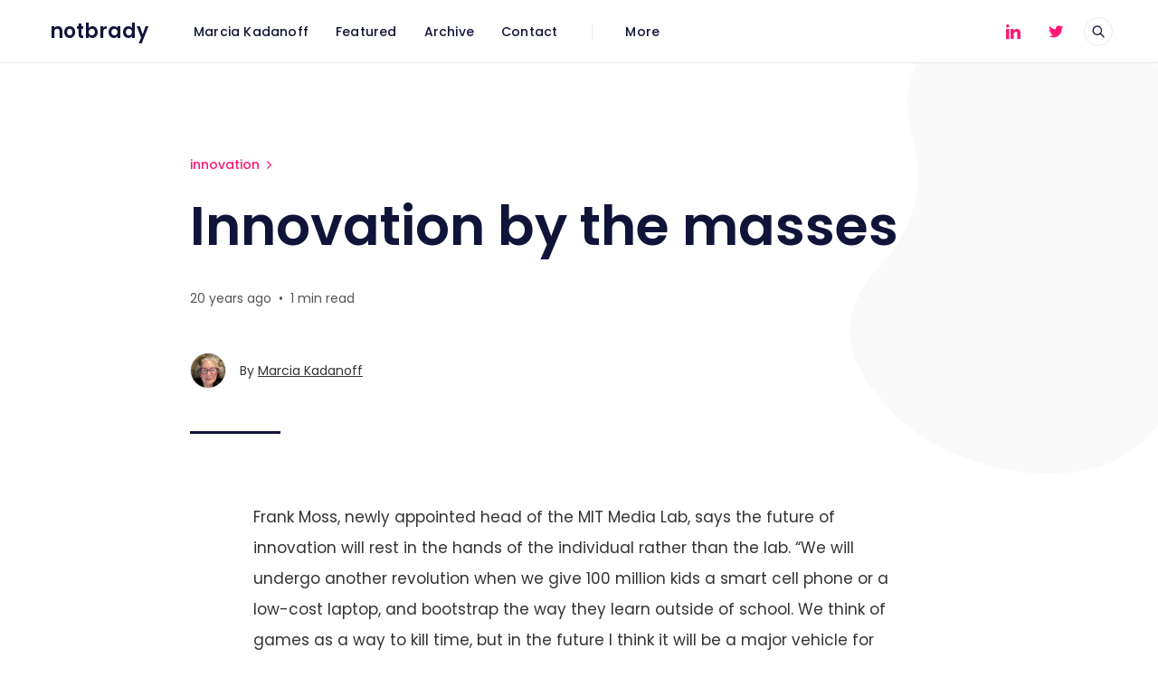

--- FILE ---
content_type: text/html; charset=utf-8
request_url: https://www.notbrady.com/post/innovation-by-the-masses/
body_size: 9614
content:
<!DOCTYPE html>
<html lang="en">

<head>
  <meta charset="utf-8" />
  <meta http-equiv="X-UA-Compatible" content="IE=edge" />

  <title>Innovation by the masses</title>
  <meta name="HandheldFriendly" content="True" />
  <meta name="viewport" content="width=device-width, initial-scale=1.0" />

  <link rel="preload" href="https://www.notbrady.com/assets/css/app.css?v=25d7fe9f38" as="style" />
  <link rel="preload" href="https://www.notbrady.com/assets/js/manifest.js?v=25d7fe9f38" as="script" />
  <link rel="preload" href="https://www.notbrady.com/assets/js/vendor.js?v=25d7fe9f38" as="script" />
  <link rel="preload" href="https://www.notbrady.com/assets/js/app.js?v=25d7fe9f38" as="script" />

    <link rel="preload" href="https://www.notbrady.com/assets/css/post.css?v=25d7fe9f38" as="style" />


  <link
    rel="stylesheet"
    type="text/css"
    href="https://www.notbrady.com/assets/css/app.css?v=25d7fe9f38"
    media="screen"
  />

    <link
    rel="stylesheet"
    type="text/css"
    href="https://www.notbrady.com/assets/css/post.css?v=25d7fe9f38"
    media="screen"
  />


  <link rel="canonical" href="https://www.notbrady.com/post/innovation-by-the-masses/">
    <meta name="referrer" content="no-referrer-when-downgrade">
    
    <meta property="og:site_name" content="notbrady">
    <meta property="og:type" content="article">
    <meta property="og:title" content="Innovation by the masses">
    <meta property="og:description" content="Frank Moss, newly appointed head of the MIT Media Lab, says the future of
innovation will rest in the hands of the individual rather than the lab. “We
will undergo another revolution when we give 100 million kids a smart cell phone
or a low-cost laptop, and bootstrap the way">
    <meta property="og:url" content="https://www.notbrady.com/post/innovation-by-the-masses/">
    <meta property="og:image" content="https://www.notbrady.com/content/images/size/w1200/2022/12/marcia3.PNG">
    <meta property="article:published_time" content="2006-03-27T14:24:00.000Z">
    <meta property="article:modified_time" content="2021-07-20T15:56:06.000Z">
    <meta property="article:tag" content="innovation">
    
    <meta name="twitter:card" content="summary_large_image">
    <meta name="twitter:title" content="Innovation by the masses">
    <meta name="twitter:description" content="Frank Moss, newly appointed head of the MIT Media Lab, says the future of
innovation will rest in the hands of the individual rather than the lab. “We
will undergo another revolution when we give 100 million kids a smart cell phone
or a low-cost laptop, and bootstrap the way">
    <meta name="twitter:url" content="https://www.notbrady.com/post/innovation-by-the-masses/">
    <meta name="twitter:image" content="https://www.notbrady.com/content/images/size/w1200/2022/12/marcia3.PNG">
    <meta name="twitter:label1" content="Written by">
    <meta name="twitter:data1" content="Marcia Kadanoff">
    <meta name="twitter:label2" content="Filed under">
    <meta name="twitter:data2" content="innovation">
    <meta name="twitter:site" content="@openmk">
    <meta property="og:image:width" content="1200">
    <meta property="og:image:height" content="1045">
    
    <script type="application/ld+json">
{
    "@context": "https://schema.org",
    "@type": "Article",
    "publisher": {
        "@type": "Organization",
        "name": "notbrady",
        "url": "https://www.notbrady.com/",
        "logo": {
            "@type": "ImageObject",
            "url": "https://www.notbrady.com/favicon.ico",
            "width": 48,
            "height": 48
        }
    },
    "author": {
        "@type": "Person",
        "name": "Marcia Kadanoff",
        "image": {
            "@type": "ImageObject",
            "url": "https://secure.gravatar.com/avatar/daa98a139c539fa888bb10fa3d5f5d94?s=512&d=mm&r=g",
            "width": 512,
            "height": 512
        },
        "url": "https://www.notbrady.com/author/marcia-kadanoff/",
        "sameAs": [
            "https://openmarketing.com"
        ]
    },
    "headline": "Innovation by the masses",
    "url": "https://www.notbrady.com/post/innovation-by-the-masses/",
    "datePublished": "2006-03-27T14:24:00.000Z",
    "dateModified": "2021-07-20T15:56:06.000Z",
    "keywords": "innovation",
    "description": "Frank Moss, newly appointed head of the MIT Media Lab, says the future of\ninnovation will rest in the hands of the individual rather than the lab. “We\nwill undergo another revolution when we give 100 million kids a smart cell phone\nor a low-cost laptop, and bootstrap the way they learn outside of school. We\nthink of games as a way to kill time, but in the future I think it will be a\nmajor vehicle for learning. Creative expression is another area. No longer will\njust a few write or create music. ",
    "mainEntityOfPage": "https://www.notbrady.com/post/innovation-by-the-masses/"
}
    </script>

    <meta name="generator" content="Ghost 6.12">
    <link rel="alternate" type="application/rss+xml" title="notbrady" href="https://www.notbrady.com/rss/">
    
    <script defer src="https://cdn.jsdelivr.net/ghost/sodo-search@~1.8/umd/sodo-search.min.js" data-key="14e5d7b438394e79497a75dca3" data-styles="https://cdn.jsdelivr.net/ghost/sodo-search@~1.8/umd/main.css" data-sodo-search="https://notbrady-2.ghost.io/" data-locale="en" crossorigin="anonymous"></script>
    
    <link href="https://www.notbrady.com/webmentions/receive/" rel="webmention">
    <script defer src="/public/cards.min.js?v=25d7fe9f38"></script>
    <link rel="stylesheet" type="text/css" href="/public/cards.min.css?v=25d7fe9f38">
    <script defer src="/public/ghost-stats.min.js?v=25d7fe9f38" data-stringify-payload="false" data-datasource="analytics_events" data-storage="localStorage" data-host="https://www.notbrady.com/.ghost/analytics/api/v1/page_hit"  tb_site_uuid="37a81fc6-932c-4aa4-a1a3-0352c47da8cb" tb_post_uuid="61f600cf-01f8-4f74-aa02-b344ffd9d49e" tb_post_type="post" tb_member_uuid="undefined" tb_member_status="undefined"></script><style>:root {--ghost-accent-color: #FF1A75;}</style>
    <script>
  const ghostSearchApiKey = 'dfb782f28ad2b8e7f01ccfbed3'
</script>

<style>
    .in-desktop-top-bar .icon-twitter {color: #ff1A75;}
    .in-desktop-top-bar .icon-linkedin {color: #ff1A75;}
    .in-desktop-top-bar .f-icon-button {color: #ff1A75;}

	.post-date-2021 + .post-date-2021 .post-label,
	.post-date-2020 + .post-date-2020 .post-label,
	.post-date-2019 + .post-date-2019 .post-label,
	.post-date-2018 + .post-date-2018 .post-label,
	.post-date-2017 + .post-date-2017 .post-label,
	.post-date-2016 + .post-date-2016 .post-label,
	.post-date-2015 + .post-date-2015 .post-label,
	.post-date-2014 + .post-date-2014 .post-label,
	.post-date-2013 + .post-date-2013 .post-label,
	.post-date-2012 + .post-date-2012 .post-label,
	.post-date-2011 + .post-date-2011 .post-label,
	.post-date-2010 + .post-date-2010 .post-label,
    .post-date-2009 + .post-date-2009 .post-label,
	.post-date-2008 + .post-date-2008 .post-label,
	.post-date-2007 + .post-date-2007 .post-label,
	.post-date-2006 + .post-date-2006 .post-label,
	.post-date-2005 + .post-date-2005 .post-label,
	.post-date-2004 + .post-date-2004 .post-label,
	.post-date-2003 + .post-date-2003 .post-label,
	.post-date-2002 + .post-date-2002 .post-label,
	.post-date-2001 + .post-date-2001 .post-label,
	.post-date-2000 + .post-date-2000 .post-label,
	.post-date-1999 + .post-date-1999 .post-label,
	.post-date-2022 + .post-date-2022 .post-label,
    .post-date-2023 + .post-date-2023 .post-label{
  display: none;
}
    .special {line-height: 1.3!important;}
</style>

<!-- Global site tag (gtag.js) - Google Analytics -->
<script async src="https://www.googletagmanager.com/gtag/js?id=G-GCSK4E4Y1E"></script>
<script>
  window.dataLayer = window.dataLayer || [];
  function gtag(){dataLayer.push(arguments);}
  gtag('js', new Date());

  gtag('config', 'G-GCSK4E4Y1E');
</script>

  <style>
    :root {
      --button-background-color: var(--ghost-accent-color);
      --accent-color: var(--ghost-accent-color);
    }
  </style>

  <style>
    /* These font-faces are here to make fonts work if the Ghost instance is installed in a subdirectory */

    /* Poppins regular */
    @font-face {
      font-family: 'Poppins';
      font-style: normal;
      font-weight: 400;
      font-display: swap;
      src: local('Poppins Regular'), local('Poppins-Regular'),
      url("https://www.notbrady.com/assets/fonts/poppins/poppins-regular.woff2?v=25d7fe9f38") format('woff2'),
      url("https://www.notbrady.com/assets/fonts/poppins/poppins-regular.woff?v=25d7fe9f38") format('woff');
    }

    /* Poppins italic */
    @font-face {
      font-family: 'Poppins';
      font-style: italic;
      font-weight: 400;
      font-display: swap;
      src: local('Poppins Italic'), local('Poppins-Italic'),
      url("https://www.notbrady.com/assets/fonts/poppins/poppins-italic.woff2?v=25d7fe9f38") format('woff2'),
      url("https://www.notbrady.com/assets/fonts/poppins/poppins-italic.woff?v=25d7fe9f38") format('woff');
    }

    /* Poppins 500 */
    @font-face {
      font-family: 'Poppins';
      font-style: normal;
      font-weight: 500;
      font-display: swap;
      src: local('Poppins Medium'), local('Poppins-Medium'),
      url("https://www.notbrady.com/assets/fonts/poppins/poppins-500.woff2?v=25d7fe9f38") format('woff2'),
      url("https://www.notbrady.com/assets/fonts/poppins/poppins-500.woff?v=25d7fe9f38") format('woff');
    }

    /* Poppins 600 */
    @font-face {
      font-family: 'Poppins';
      font-style: normal;
      font-weight: 600;
      font-display: swap;
      src: local('Poppins SemiBold'), local('Poppins-SemiBold'),
      url("https://www.notbrady.com/assets/fonts/poppins/poppins-600.woff2?v=25d7fe9f38") format('woff2'),
      url("https://www.notbrady.com/assets/fonts/poppins/poppins-600.woff?v=25d7fe9f38") format('woff');
    }

    /* Firma iconfont */
    @font-face {
      font-family: 'firma';
      font-weight: normal;
      font-style: normal;
      font-display: swap;
      src: url("https://www.notbrady.com/assets/fonts/firma/firma.eot?v=25d7fe9f38");
      src: url("https://www.notbrady.com/assets/fonts/firma/firma.eot?v=25d7fe9f38") format('embedded-opentype'), url("https://www.notbrady.com/assets/fonts/firma/firma.woff2?v=25d7fe9f38") format('woff2'),
      url("https://www.notbrady.com/assets/fonts/firma/firma.woff?v=25d7fe9f38") format('woff'),
      url("https://www.notbrady.com/assets/fonts/firma/firma.ttf?v=25d7fe9f38") format('truetype'),
      url("https://www.notbrady.com/assets/fonts/firma/firma.svg?v=25d7fe9f38") format('svg');
    }
  </style>
</head>

<body class="post-template tag-innovation">
  



<div class="f-main-container">
  
<header class="f-header js-header">
  
<div class="f-mobile-top-bar" x-data="mobileMenu()">
  
<a
  href="https://www.notbrady.com"
  class="f-logo in-mobile-top-bar  no-logo "
  title="notbrady"
>
    <span>notbrady</span>
</a>
  <button
    class="f-menu-button no-appearance content-centered"
    aria-label="Open menu"
    @click.stop="openMenu"
  >
    <span class="icon-menu" aria-hidden="true"></span>
  </button>
  <div
    class="f-mobile-menu"
    :class="{ 'opened': isMenuOpen() }"
    @click.away="closeMenu"
  >
    <div class="f-mobile-menu__container">
      <button
        class="f-mobile-menu__close no-appearance content-centered"
        aria-label="Close menu"
        @click="closeMenu"
      >
        <span class="icon-close" aria-hidden="true"></span>
      </button>
      <div class="f-mobile-menu__main">
          <div class="f-mobile-menu__nav-section">
            <span class="f-mobile-menu__nav-title">
              Main links
            </span>
            <nav role="navigation" aria-label="Main links">
              <ul class="f-mobile-menu__navigation-list">
                
    <li>
      <a
        href="https://notbrady.com/marcia-kadanoff"
        class="nav-marcia-kadanoff"
      >
        <span>Marcia Kadanoff</span>
      </a>
    </li>
    <li>
      <a
        href="https://www.notbrady.com/feature/"
        class="nav-featured"
      >
        <span>Featured</span>
      </a>
    </li>
    <li>
      <a
        href="https://www.notbrady.com/archive/"
        class="nav-archive"
      >
        <span>Archive</span>
      </a>
    </li>
    <li>
      <a
        href="https://notbrady.com/contact/"
        class="nav-contact"
      >
        <span>Contact</span>
      </a>
    </li>

              </ul>
            </nav>
          </div>
          <hr class="f-mobile-menu__nav-divider">
          <div class="f-mobile-menu__nav-section">
            <span class="f-mobile-menu__nav-title">
              Secondary links
            </span>
            <nav role="navigation" aria-label="Secondary links">
              <ul class="f-mobile-menu__navigation-list">
                
    <li class="nav-experience">
      <a href="https://www.notbrady.com/experience/">
        <span>Experience</span>
      </a>
    </li>
    <li class="nav-testimonials">
      <a href="https://www.notbrady.com/testimonials/">
        <span>Testimonials</span>
      </a>
    </li>
    <li class="nav-press">
      <a href="https://www.notbrady.com/press/">
        <span>Press</span>
      </a>
    </li>
    <li class="nav-talks">
      <a href="https://www.notbrady.com/talks/">
        <span>Talks</span>
      </a>
    </li>
    <li class="nav-bio">
      <a href="https://www.notbrady.com/bio/">
        <span>Bio</span>
      </a>
    </li>

              </ul>
            </nav>
          </div>
          <hr class="f-mobile-menu__nav-divider">
          <div class="f-mobile-menu__nav-section">
            <nav
              role="navigation"
              aria-label="Social links"
              class="horizontal-centered-items"
            >
              
                <a
                  href="https://linkedin.com/in/marciak"
                  class="f-icon-button content-centered simple social in-mobile-menu"
                  aria-label="LinkedIn"
                >
                  <span class="icon-linkedin" aria-hidden="true"></span>
                </a>
   
                <a
                  href="https://x.com/openmk"
                  class="f-icon-button content-centered simple social in-mobile-menu"
                  aria-label="Twitter"
                >
                  <span class="icon-twitter" aria-hidden="true"></span>
                </a>
            </nav>
          </div>
      </div>
      <div class="f-mobile-menu__footer">
        <div class="f-mobile-menu__footer-inner">
          <div class="f-mobile-menu__footer-side">
            
          </div>
          <div class="f-mobile-menu__footer-side">
            
<div
  class="f-mobile-menu__search"
  x-data="search()"
  x-init="checkSearchFeature"
>
  <button
    class="f-icon-button content-centered"
    aria-label="Open search"
    @click.stop="open"
  >
    <span class="icon-search" aria-hidden="true"></span>
  </button>
  <div
    class="f-search"
    :class="{ 'opened': isOpen() }"
    @click.away="close"
  >
    <form
      x-ref="search_form"
      data-action="https://www.notbrady.com/search"
      action="https://www.notbrady.com/search"
      class="f-search__form"
      @submit.prevent
    >
      <label for="search-mobile-menu" class="sr-only">
        Search
      </label>
      <input
        id="search-mobile-menu"
        x-ref="search_input"
        x-model="query"
        type="search"
        placeholder="Search in all our content"
        class="f-search__input no-appearance"
        @keydown.enter="performSearch"
        @keydown.escape="close"
      >
    </form>
    <p class="f-search__hint">
      Press Enter to search
    </p>
  </div>
</div>

<script>
  window.search = () => {
    return {
      show: false,
      query: '',
      open() {
        const self = this
        self.show = true
        setTimeout(() => {
          self.$refs.search_input.focus()
        }, 200)
      },
      close() { this.show = false },
      isOpen() { return this.show === true },
      checkSearchFeature() {
        if (typeof ghostSearchApiKey === 'undefined') {
          this.$el.remove()
        } else {
          this.$el.classList.add('enabled')
        }
      },
      performSearch() {
        if (this.query.length > 0) {
          const action = `${this.$refs.search_form.getAttribute('data-action')}/?query=${this.query}`
          window.location.href = action
        }
      }
    }
  }
</script>
          </div>
        </div>
      </div>
    </div>
  </div>
</div>

<script>
  window.mobileMenu = () => {
    return {
      showMenu: false,
      showAccountMenu: false,
      openMenu() { this.showMenu = true },
      closeMenu() { this.showMenu = false },
      isMenuOpen() { return this.showMenu === true },
      openAccountMenu() { this.showAccountMenu = true },
      closeAccountMenu() { this.showAccountMenu = false },
      isAccountMenuOpen() { return this.showAccountMenu === true }
    }
  }
</script>
  
<div
  class="f-desktop-top-bar"
  x-data="desktopMenu()"
  x-ref="desktop_menu"
  x-init="initScrollFeature('is-post')"
>
  <div class="f-desktop-top-bar__wrapper">
    
<a
  href="https://www.notbrady.com"
  class="f-logo in-desktop-top-bar  no-logo "
  title="notbrady"
>
    <span>notbrady</span>
</a>
    <div
      class="f-desktop-top-bar__middle-wrapper"
      :class="{ 'title-displayed': isPostTitleVisible() }"
    >
      <div
        class="f-desktop-top-bar__middle top-bar-menu"
        :class="{ 'hidden': isPostTitleVisible() }"
      >
          <span class="f-desktop-top-bar__mask left" aria-hidden="true"></span>
          <div class="f-desktop-top-bar__nav-wrapper">
            <nav
              role="navigation"
              class="f-desktop-navigation"
              aria-label="Main links"
            >
              <ul class="f-desktop-navigation__list main">
                
    <li>
      <a
        href="https://notbrady.com/marcia-kadanoff"
        class="nav-marcia-kadanoff"
      >
        <span>Marcia Kadanoff</span>
      </a>
    </li>
    <li>
      <a
        href="https://www.notbrady.com/feature/"
        class="nav-featured"
      >
        <span>Featured</span>
      </a>
    </li>
    <li>
      <a
        href="https://www.notbrady.com/archive/"
        class="nav-archive"
      >
        <span>Archive</span>
      </a>
    </li>
    <li>
      <a
        href="https://notbrady.com/contact/"
        class="nav-contact"
      >
        <span>Contact</span>
      </a>
    </li>

              </ul>
            </nav>
          </div>
          <span class="f-desktop-top-bar__mask right" aria-hidden="true"></span>
          <nav
            class="f-desktop-navigation__list more"
            role="navigation"
            aria-label="Secondary links"
          >
            <div class="submenu">
              <a href="#" aria-haspopup="true" onclick="return false;">
                <span>More</span>
              </a>
              <ul class="f-submenu secondary">
                
    <li class="nav-experience">
      <a href="https://www.notbrady.com/experience/">
        <span>Experience</span>
      </a>
    </li>
    <li class="nav-testimonials">
      <a href="https://www.notbrady.com/testimonials/">
        <span>Testimonials</span>
      </a>
    </li>
    <li class="nav-press">
      <a href="https://www.notbrady.com/press/">
        <span>Press</span>
      </a>
    </li>
    <li class="nav-talks">
      <a href="https://www.notbrady.com/talks/">
        <span>Talks</span>
      </a>
    </li>
    <li class="nav-bio">
      <a href="https://www.notbrady.com/bio/">
        <span>Bio</span>
      </a>
    </li>

              </ul>
            </div>
          </nav>
      </div>
        <div
          class="f-desktop-top-bar__middle article-title"
          :class="{ 'visible': isPostTitleVisible() }"
        >
            <div class="f-desktop-top-bar__article-title-wrapper">
              <p class="f-desktop-top-bar__article-title" aria-hidden="true">
                Innovation by the masses
              </p>
            </div>
        </div>
    </div>
    <div class="f-desktop-top-bar__actions">
        <nav
          role="navigation"
          aria-label="Social links"
          class="horizontal-centered-items"
        >
    
            <a
              href="https://linkedin.com/in/marciak"
              class="f-icon-button content-centered simple social in-desktop-top-bar"
              aria-label="LinkedIn"
            >
              <span class="icon-linkedin" aria-hidden="true"></span>
            </a>

            <a
              href="https://x.com/openmk"
              class="f-icon-button content-centered simple social in-desktop-top-bar"
              aria-label="Twitter"
            >
              <span class="icon-twitter" aria-hidden="true"></span>
            </a>
        </nav>
      
      
<div
  class="f-desktop-top-bar-search"
  x-data="search()"
  x-init="checkSearchFeature"
>
  <button
    class="f-icon-button content-centered"
    aria-label="Open search"
    @click.stop="open"
  >
    <span class="icon-search" aria-hidden="true"></span>
  </button>
  <div
    class="f-search"
    :class="{ 'opened': isOpen() }"
    @click.away="close"
  >
    <form
      x-ref="search_form"
      data-action="https://www.notbrady.com/search"
      action="https://www.notbrady.com/search"
      class="f-search__form"
      @submit.prevent
    >
      <label for="search-desktop-top-bar" class="sr-only">
        Search
      </label>
      <input
        id="search-desktop-top-bar"
        x-ref="search_input"
        x-model="query"
        type="search"
        placeholder="Search in all our content"
        class="f-search__input no-appearance"
        @keydown.enter="performSearch"
        @keydown.escape="close"
      >
    </form>
    <p class="f-search__hint">
      Press Enter to search
    </p>
  </div>
</div>

<script>
  window.search = () => {
    return {
      show: false,
      query: '',
      open() {
        const self = this
        self.show = true
        setTimeout(() => {
          self.$refs.search_input.focus()
        }, 200)
      },
      close() { this.show = false },
      isOpen() { return this.show === true },
      checkSearchFeature() {
        if (typeof ghostSearchApiKey === 'undefined') {
          this.$el.remove()
        } else {
          this.$el.classList.add('enabled')
        }
      },
      performSearch() {
        if (this.query.length > 0) {
          const action = `${this.$refs.search_form.getAttribute('data-action')}/?query=${this.query}`
          window.location.href = action
        }
      }
    }
  }
</script>
    </div>
  </div>
</div>

<script>
  window.desktopMenu = () => {
    return {
      showPostTitle: false,
      menuHeight: 0,
      lastScrollTop: 0,
      ticking: false,
      postTitle: null,
      threshold: 5,
      minAbsoluteScroll: 0,
      lastDirectionChangePosition: 0,
      isPostTitleVisible() { return this.showPostTitle === true },
      initScrollFeature(isPost) {
        if (isPost && !this.isMobile()) {
          this.menuHeight = this.$refs.desktop_menu.offsetHeight
          this.postTitle = document.querySelector('.js-article-title')
          window.addEventListener(
            'scroll',
            this.handleScroll.bind(this),
            { passive: true }
          )
        }
      },
      handleScroll() {
        this.requestTick()
      },
      requestTick() {
        if (!this.ticking) {
          requestAnimationFrame(this.update.bind(this))
        }
        this.ticking = true
      },
      update() {
        const pos = window.pageYOffset
        const trigger = this.postTitle.getBoundingClientRect().top + pos
        const triggerOffset = this.postTitle.offsetHeight

        if (this.lastScrollTop >= trigger + triggerOffset) {
          if (this.scrolledUp(pos)) {
            if (this.minAbsoluteScroll >= this.threshold) {
              this.showPostTitle = false
            }
          } else {
            if (this.minAbsoluteScroll >= this.threshold) {
              this.showPostTitle = true
            }
          }
        } else {
          this.showPostTitle = false
        }

        this.lastScrollTop = window.pageYOffset
        this.ticking = false
      },
      scrolledUp(currentScrollPosition) {
        let up = false

        if (currentScrollPosition < this.lastScrollTop) {
          up = true
        }

        this.minAbsoluteScroll = Math.abs(
          currentScrollPosition - this.lastScrollTop
        )

        return up
      },
      isMobile() {
        return /Android|webOS|iPhone|iPad|iPod|BlackBerry|IEMobile|Opera Mini/i.test(navigator.userAgent)
      }
    }
  }
</script>
    <div class="f-header-progress js-header-progress"></div>
</header>
  <main
    class="f-standard-container js-standard-container"
    role="main"
  >
      <div class="f-standard-wrapper in-post">
        <article class="f-article js-article">
          
<header
  class="f-article-header no-image"
>
      <div class="f-article-header__tag-container">
        <a href="https://www.notbrady.com/tag/innovation/" class="f-article-tag">
          innovation
          <span class="icon-chevron-right" aria-hidden="true"></span>
        </a>
      </div>
  <h1 class="f-article-header__title js-article-title">Innovation by the masses</h1>
    <p class="f-article-header__time">
      <span>20 years ago</span>
        <span>&nbsp; &bull; &nbsp;</span>
        <span>
          1 min read
        </span>
    </p>
        <div class="f-article-header__author">
          
  <a
    href="https://www.notbrady.com/author/marcia-kadanoff/"
    class="f-avatar in-article-header "
    aria-label="Marcia Kadanoff&#x27;s profile&#x27;"
    aria-haspopup="false"
  >
      <img
        data-src="https://secure.gravatar.com/avatar/daa98a139c539fa888bb10fa3d5f5d94?s&#x3D;512&amp;d&#x3D;mm&amp;r&#x3D;g"
        alt=""
        class="lazy"
        width="32"
        height="32"
      >
  </a>
          <span>
            By 
            <a href="https://www.notbrady.com/author/marcia-kadanoff/">Marcia Kadanoff</a>
          </span>
        </div>
</header>
          <div class="f-article-content js-article-content">
              <!--kg-card-begin: html--><p>Frank Moss, newly appointed head of the MIT Media Lab, says the future of innovation will rest in the hands of the individual rather than the lab. &#8220;We will undergo another revolution when we give 100 million kids a smart cell phone or a low-cost laptop, and bootstrap the way they learn outside of school. We think of games as a way to kill time, but in the future I think it will be a major vehicle for learning. Creative expression is another area. No longer will just a few write or create music. We will see 100 million people creating the content and art shared among them. Easy-to-use programs allow kids to compose everything from ringtones to full-fledged operas. It will change the meaning of creative art in our society. We are already seeing early signs of it in blogs. The source of creative content is coming from the world. That revolution will go well outside of the written word to all forms of visual and performing arts.&#8221; </p>
<p>Business Week 13 Mar 2006</p>
<!--kg-card-end: html-->
          </div>
        </article>
          <div class="f-article__tags">
            <ul class="f-article__tags__list">
              <li>
                <span class="f-article__tags__title">Tags:</span>
              </li>
                <li>
                  <a
                    href="/tag/innovation/"
                    class="f-article-secondary-tag tag-60f62c82ac3208003b139e41 innovation"
                  >
                    innovation
                  </a>
                </li>
            </ul>
          </div>
        
<section
  class="f-article-share "
  x-data="share()"
>
  <h2 class="f-article-section-title centered">
    Spread the word
  </h2>
  <ul class="f-article-share__list">
    <li>
      <a
        href="https://www.facebook.com/sharer/sharer.php?u=https://www.notbrady.com/post/innovation-by-the-masses/"
        class="f-article-share__button"
        target="_blank"
        rel="noopener"
        aria-label="Share on Facebook"
      >
        <span
          class="icon-facebook f-article-share__button__icon facebook"
          aria-hidden="true"
        ></span>
        <span clasS="f-article-share__button__label">
          Share
        </span>
      </a>
    </li>
    <li>
      <a
        href="https://twitter.com/intent/tweet?text=Innovation%20by%20the%20masses&url=https://www.notbrady.com/post/innovation-by-the-masses/"
        class="f-article-share__button"
        target="_blank"
        rel="noopener"
        aria-label="Tweet"
      >
        <span
          class="icon-twitter f-article-share__button__icon twitter"
          aria-hidden="true"
        ></span>
        <span clasS="f-article-share__button__label">
          Tweet
        </span>
      </a>
    </li>
    <li>
      <a
        href="https://www.linkedin.com/sharing/share-offsite/?url=https://www.notbrady.com/post/innovation-by-the-masses/"
        class="f-article-share__button"
        target="_blank"
        rel="noopener"
        aria-label="Share on Linkedin"
      >
        <span
          class="icon-linkedin f-article-share__button__icon linkedin"
          aria-hidden="true"
        ></span>
        <span clasS="f-article-share__button__label">
          Share
        </span>
      </a>
    </li>
    <li>
      <button
        class="f-article-share__button"
        aria-label="Copy link"
        @click="copyLink"
      >
        <span
          x-show.transition.in="!linkCopied"
          x-cloak
          class="icon-link f-article-share__button__icon generic"
          aria-hidden="true"
        ></span>
        <span
          x-show.transition.in="linkCopied"
          x-cloak
          class="icon-circle-check f-article-share__button__icon generic"
          aria-hidden="true"
        ></span>
        <span clasS="f-article-share__button__label">
          Copy
        </span>
      </button>
    </li>
    <li>
      <a
        href="mailto:?body=https://www.notbrady.com/post/innovation-by-the-masses/&subject=Innovation by the masses"
        class="f-article-share__button"
        target="_blank"
        rel="noopener"
        aria-label="Send article by email"
      >
        <span
          class="icon-mail f-article-share__button__icon generic"
          aria-hidden="true"
        ></span>
        <span clasS="f-article-share__button__label">
          Email
        </span>
      </a>
    </li>
  </ul>
  <input
    x-ref="copy_input"
    type="text"
    value="https://www.notbrady.com/post/innovation-by-the-masses/"
    class="no-appearance invisible sr-only"
    aria-hidden="true"
    tabindex="-1"
  >
</section>

<script>
  window.share = () => {
    return {
      linkCopied: false,
      copyLink() {
        const self = this
        const inputLink = self.$refs.copy_input
        inputLink.select()
        inputLink.setSelectionRange(0, 99999)
        document.execCommand('copy')
        inputLink.blur()
        self.linkCopied = true

        setTimeout(() => {
          self.linkCopied = false
        }, 3000)
      }
    }
  }
</script>
        
        <section class="f-article__nav-articles ">
            
<article
  class="f-nav-article next post-access-public no-image"
>
  <a href="/post/bloggers-on-web-analytics-and-roi/" class="f-nav-article__link">
    <span class="f-access-tag border in-nav-article public">
      public
    </span>
    <div class="f-nav-article__content">
      <div>
        <span
          class="f-nav-article__label smaller"
          >
          Next article
        </span>
        <h2 class="f-nav-article__title">Bloggers on Web Analytics and ROI</h2>
      </div>
    </div>
  </a>
</article>
            
<article
  class="f-nav-article prev post-access-public no-image"
>
  <a href="/post/the-future-according-to-web-2-0/" class="f-nav-article__link">
    <span class="f-access-tag border in-nav-article public">
      public
    </span>
    <div class="f-nav-article__content">
      <div>
        <span
          class="f-nav-article__label smaller"
          >
          Previous article
        </span>
        <h2 class="f-nav-article__title">The future according to Web 2.0</h2>
      </div>
    </div>
  </a>
</article>
        </section>
              <section class="f-article__related-articles">
                <h2 class="f-article-section-title centered">
                  Keep reading
                </h2>
                <div class="f-article__related-articles__wrapper">
                    
<article
  class="f-related-article post post-access-public  index-0 "
>
  <span
    class="f-access-tag in-related-article  public">
    public
  </span>
    <a
      href="/post/jeffersonian-dinner-with-bill-eggers-author-of-the-innovators-and-technologies-that-are-transforming-government/"
      class="f-related-article__image"
      aria-hidden="true"
      tabindex="-1"
    >
      <img
        data-src="/content/images/size/w750/2021/07/0_lSrHJydmqKgPU3QO.jpeg"
        alt=""
        class="lazy"
        width="335"
        height="200"
      >
    </a>
  <div class="f-related-article__content">
    <div>
      <a href="/post/jeffersonian-dinner-with-bill-eggers-author-of-the-innovators-and-technologies-that-are-transforming-government/" class="f-related-article__title">
        <h3>Jeffersonian Dinner with Bill Eggers, Author of “The Innovators and Technologies That Are Transforming Government”</h3>
      </a>
    </div>
    <div>
      <div class="f-related-article__timestamp">
        <span class="f-related-article__timestamp__date">
          9 years ago
        </span>
          <span class="f-related-article__timestamp__divider">&nbsp; &bull; &nbsp;</span>
          <span class="f-related-article__timestamp__read">
            2 min read
          </span>
      </div>
    </div>
  </div>
</article>
                    
<article
  class="f-related-article post no-image post-access-public no-image index-1 "
>
  <span
    class="f-access-tag in-related-article border public">
    public
  </span>
  <div class="f-related-article__content">
    <div>
      <a href="/post/schrage-approves-of-the-new-innovation-ecosystem/" class="f-related-article__title">
        <h3>Schrage Approves of the New Innovation Ecosystem</h3>
      </a>
    </div>
    <div>
      <div class="f-related-article__timestamp">
        <span class="f-related-article__timestamp__date">
          20 years ago
        </span>
          <span class="f-related-article__timestamp__divider">&nbsp; &bull; &nbsp;</span>
          <span class="f-related-article__timestamp__read">
            1 min read
          </span>
      </div>
    </div>
  </div>
</article>
                    
<article
  class="f-related-article post no-image post-access-public no-image index-2 last"
>
  <span
    class="f-access-tag in-related-article border public">
    public
  </span>
  <div class="f-related-article__content">
    <div>
      <a href="/post/innovation-blooms-from-observation/" class="f-related-article__title">
        <h3>Innovation blooms from observation</h3>
      </a>
    </div>
    <div>
      <div class="f-related-article__timestamp">
        <span class="f-related-article__timestamp__date">
          20 years ago
        </span>
          <span class="f-related-article__timestamp__divider">&nbsp; &bull; &nbsp;</span>
          <span class="f-related-article__timestamp__read">
            1 min read
          </span>
      </div>
    </div>
  </div>
</article>
                </div>
              </section>
      </div>
    
<div
  class="f-blob-shape "
  aria-hidden="true"
>
    <svg
      xmlns="http://www.w3.org/2000/svg"
      width="273"
      height="296"
      viewBox="0 0 273 296"
      aria-hidden="true"
    >
      <defs>
        <filter id="wave-a">
          <feColorMatrix
            in="SourceGraphic"
            values="0 0 0 0 0.258824 0 0 0 0 0.329412 0 0 0 0 0.400000 0 0 0 1.000000 0"
          />
        </filter>
      </defs>
      <g
        fill="none"
        fill-rule="evenodd"
        filter="url(#wave-a)"
        transform="translate(-127 -52)"
      >
        <path
          fill-rule="nonzero"
          class="shape-fill"
          d="M272.994862,184.279347 C273.248337,203.758301 264.123248,217.165892 245.619596,224.502122 C227.115943,231.838351 211.273775,244.739995 198.093091,263.207055 C184.912408,281.674115 166.408755,292.298999 142.582135,295.081706 C118.755514,297.864414 94.2952064,294.322786 69.2012122,284.456823 C44.107218,274.590859 24.0827176,257.768127 9.12771095,233.988625 C-5.82729569,210.209123 -2.40538739,186.682595 19.3934358,163.40904 C41.1922591,140.135485 48.0360757,113.193816 39.9248856,82.5840314 C31.8136956,51.9742472 39.5446736,28.7006923 63.1178197,12.7633667 C86.6909657,-3.17395892 111.531485,-4.18585261 137.639378,9.72768564 C163.747271,23.6412239 186.68673,33.3807007 206.457756,38.946116 C226.228782,44.5115313 240.550102,56.4012821 249.421716,74.6153686 C258.29333,92.829455 264.376723,110.790568 267.671894,128.498708 C270.967064,146.206847 272.741387,164.800394 272.994862,184.279347 Z"
          transform="translate(127 52)"
        />
      </g>
    </svg>
</div>
  </main>
</div>



  
<footer class="f-footer" x-data="footer()" x-init="checkSocialLinks">
  <div class="f-footer__container">
    <div class="f-footer__divider">
      <svg
        xmlns="http://www.w3.org/2000/svg"
        width="375"
        height="21"
        viewBox="0 0 375 21"
        preserveAspectRatio="none"
        aria-hidden="true"
      >
        <g transform="matrix(1 0 0 -1 0 21)">
          <path
            d="M0,0 L0,9.1577781 C14.934375,13.5497132 32.371875,15.5221272 49.375,14.6971556 C71.3625,13.6347822 91.978125,8.10727471 114,7.27834643 C137.075,6.41578621 160.10625,10.6177997 182.1875,14.2540054 C203.834375,17.8150339 225.40625,19.1761381 247.625,16.8416861 C258.921875,15.6546766 269.453125,13.3123113 280.265625,11.0372098 C309.215625,4.94587281 347.8125,-2.8270609 375,10.3803979 L375,0 L0,0 Z"
            opacity=".199"
            class="shape-fill"
          />
          <path
            d="M0,0 L0,3.01856876 C4.0625,7.04905493 8.6375,10.8561556 14.903125,13.7563491 C31.065625,21.244538 51.5625,21.1929875 70.18125,17.4851693 C79.915625,15.547252 88.959375,12.5076812 98.203125,9.88624227 C110.990625,6.25861378 124.68125,1.10356277 139.0875,0.40285769 C150.41875,-0.141286583 161.24375,2.20139771 169.9,6.42853954 C179.828125,11.2761968 189.375,18.2660641 202.284375,20.36627 C214.921875,22.4263812 227.70625,19.088963 239.5125,15.7305427 C251.31875,12.3721224 263,8.2843579 276.05,7.51110025 C294.715625,6.39417253 311.45,11.8795287 328.83125,14.9267366 C338.26875,16.5801715 347.26875,16.1047612 356.046875,13.494778 C363.05625,11.4155741 371.046875,8.35309191 375,4.09349236 L375,0 L0,0 Z"
            opacity=".297"
            class="shape-fill"
          />
          <path
            d="M0,0 L0,1.11474158 C46.853125,11.6820165 98.153125,14.12138 148.696875,8.42887191 C162.134375,6.91614978 175.01875,4.44510628 188.575,3.18978451 C207.0125,1.48104209 223.725,5.61330793 240.3125,10.1989944 C258.728125,15.2895816 276.875,18.8575467 297.25,17.8200252 C324.290625,16.4340232 351.14375,8.7694324 375,1.02762145 L375,0 L0,0 Z"
            class="shape-fill"
          />
        </g>
      </svg>
    </div>
    <div class="f-footer__wrapper">
      <div class="f-footer__columns-container">
        <div class="f-footer__logo-container">
          <div class="f-footer__logo-bg  no-logo ">
            
<a
  href="https://www.notbrady.com"
  class="f-logo in-footer  no-logo "
  title="notbrady"
>
    <span>notbrady</span>
</a>
            
          </div>
        </div>
        <div class="f-footer__nav-container">
            <nav
              class="f-footer-navigation"
              role="navigation"
              aria-label="Main links in footer"
            >
              <span class="f-footer-navigation__title">
                Main
              </span>
              <ul class="f-footer-navigation__list">
                
    <li>
      <a
        href="https://notbrady.com/marcia-kadanoff"
        class="nav-marcia-kadanoff"
      >
        <span>Marcia Kadanoff</span>
      </a>
    </li>
    <li>
      <a
        href="https://www.notbrady.com/feature/"
        class="nav-featured"
      >
        <span>Featured</span>
      </a>
    </li>
    <li>
      <a
        href="https://www.notbrady.com/archive/"
        class="nav-archive"
      >
        <span>Archive</span>
      </a>
    </li>
    <li>
      <a
        href="https://notbrady.com/contact/"
        class="nav-contact"
      >
        <span>Contact</span>
      </a>
    </li>

              </ul>
            </nav>
            <nav
              class="f-footer-navigation"
              role="navigation"
              aria-label="Secondary links in footer"
            >
              <span class="f-footer-navigation__title">
                More
              </span>
              <ul class="f-footer-navigation__list">
                
    <li class="nav-experience">
      <a href="https://www.notbrady.com/experience/">
        <span>Experience</span>
      </a>
    </li>
    <li class="nav-testimonials">
      <a href="https://www.notbrady.com/testimonials/">
        <span>Testimonials</span>
      </a>
    </li>
    <li class="nav-press">
      <a href="https://www.notbrady.com/press/">
        <span>Press</span>
      </a>
    </li>
    <li class="nav-talks">
      <a href="https://www.notbrady.com/talks/">
        <span>Talks</span>
      </a>
    </li>
    <li class="nav-bio">
      <a href="https://www.notbrady.com/bio/">
        <span>Bio</span>
      </a>
    </li>

              </ul>
            </nav>
          <nav
            class="f-footer-navigation"
            role="navigation"
            aria-label="Social links in footer"
            x-ref="social_navigation"
          >
            <span class="f-footer-navigation__title">
              Social links
            </span>
            <ul class="f-footer-navigation__list" x-ref="social_list">
                <li>
                  <a href="https://linkedin.com/in/marciak" class="social">
                    <span class="icon-linkedin" aria-hidden="true"></span>
                    LinkedIn
                  </a>
                </li>
        
                <li>
                  <a href="https://x.com/openmk" class="social">
                    <span class="icon-twitter" aria-hidden="true"></span>
                    Twitter
                  </a>
                </li>
            </ul>
          </nav>
        </div>
      </div>
      <div class="f-footer__copyright-container">
        <p class="f-footer-copyright">
          &copy; 2026.  Notbrady, Open Marketing, the Open Marketing logo, are trademarks of Open Marketing Solutions LLC. Some content previously copyright of Marcia Kadanoff. 
        </p>
        <p class="f-footer-copyright last">
   <a href="/about/">About</a> | <a href="/privacy/"> Privacy</a> | <a href="/ghost/">Login</a> | <a href="/contact/">Contact</a>   </p>
      </div>
    </div>
  </div>
</footer>

<script>
  window.footer = () => {
    return {
      checkSocialLinks() {
        if (this.$refs.social_list.children.length === 0) {
          this.$refs.social_navigation.remove()
        }
      }
    }
  }
</script>

  <script src="https://www.notbrady.com/assets/js/manifest.js?v=25d7fe9f38" defer></script>
  <script src="https://www.notbrady.com/assets/js/vendor.js?v=25d7fe9f38" defer></script>
  <script src="https://www.notbrady.com/assets/js/app.js?v=25d7fe9f38" defer></script>

    <script defer src="https://www.notbrady.com/assets/js/post.js?v=25d7fe9f38"></script>


  <script>
  const anchors = document.querySelectorAll('a');
    
  for (x = 0, l = anchors.length; x < l; x++) {
    const regex = new RegExp('/' + window.location.host + '/');
        
    if (!regex.test(anchors[x].href)) {
      anchors[x].setAttribute('target', '_blank');
      anchors[x].setAttribute('rel', 'noopener');
    }
  }
</script>

</body>

</html>


--- FILE ---
content_type: text/css; charset=UTF-8
request_url: https://www.notbrady.com/assets/css/app.css?v=25d7fe9f38
body_size: 6130
content:
@charset "UTF-8";*,:after,:before{box-sizing:border-box}:after,:before{text-decoration:inherit;vertical-align:inherit}html{line-height:1.5;-moz-tab-size:2;-o-tab-size:2;tab-size:2;-webkit-tap-highlight-color:transparent;-ms-text-size-adjust:100%;-webkit-text-size-adjust:100%;word-break:break-word}body{margin:0}h1{font-size:2em;margin:.67em 0}dl dl,dl ol,dl ul,ol dl,ol ol,ol ul,ul dl,ul ol,ul ul{margin:0}hr{color:inherit;height:0;overflow:visible}main{display:block}nav ol,nav ul{list-style:none;padding:0}nav li:before{content:"\200B";clip:rect(0 0 0 0);-webkit-clip-path:inset(100%);clip-path:inset(100%);position:absolute;width:.0625rem;height:.0625rem;overflow:hidden;white-space:nowrap}pre{font-family:monospace,monospace;font-size:1em;overflow:auto;-ms-overflow-style:scrollbar}a{background-color:transparent}abbr[title]{text-decoration:underline;-webkit-text-decoration:underline dotted;text-decoration:underline dotted}b,strong{font-weight:bolder}code,kbd,samp{font-family:monospace,monospace;font-size:1em}small{font-size:80%}audio,canvas,iframe,img,svg,video{vertical-align:middle}audio,video{display:inline-block}audio:not([controls]){display:none;height:0}iframe,img{border-style:none}svg:not([fill]){fill:currentColor}svg:not(:root){overflow:hidden}table{border-collapse:collapse;border-color:inherit;text-indent:0}button,input,select{margin:0}button{overflow:visible;text-transform:none}[type=button],[type=reset],[type=submit],button{-webkit-appearance:button}fieldset{border:.0625rem solid #a0a0a0;padding:.35em .75em .625em}input{overflow:visible}legend{color:inherit;display:table;max-width:100%;white-space:normal}progress{display:inline-block;vertical-align:baseline}select{text-transform:none}textarea{margin:0;overflow:auto;resize:vertical;resize:block}[type=checkbox],[type=radio]{padding:0}[type=search]{-webkit-appearance:textfield;outline-offset:-.125rem}::-webkit-inner-spin-button,::-webkit-outer-spin-button{height:auto}::-webkit-input-placeholder{color:inherit;opacity:.54}::-webkit-search-decoration{-webkit-appearance:none}::-webkit-file-upload-button{-webkit-appearance:button;font:inherit}::-moz-focus-inner{border-style:none;padding:0}:-moz-focusring{outline:.0625rem dotted ButtonText}:-moz-ui-invalid{box-shadow:none}details,dialog{display:block}dialog{background-color:#fff;border:solid;color:#000;height:-moz-fit-content;height:-webkit-fit-content;height:fit-content;left:0;margin:auto;padding:1em;position:absolute;right:0;width:-moz-fit-content;width:-webkit-fit-content;width:fit-content}dialog:not([open]){display:none}summary{display:list-item}canvas{display:inline-block}template{display:none}[tabindex],a,area,button,input,label,select,summary,textarea{-ms-touch-action:manipulation}[hidden]{display:none}[aria-busy=true]{cursor:progress}[aria-controls]{cursor:pointer}[aria-disabled=true],[disabled]{cursor:not-allowed}[aria-hidden=false][hidden]{display:initial}[aria-hidden=false][hidden]:not(:focus){clip:rect(0,0,0,0);position:absolute}:root{--font-family:"Poppins",Helvetica,Arial,sans-serif;--font-base:1rem;--mobile-space:1.25rem;--top-bar-height:4.375rem;--standard-wrapper-max-width:75rem;--medium-wrapper-max-width:60rem;--small-wrapper-max-width:45rem;--featured-main-color:#fff;--background-text-color:#aebecf;--focus-color:#90cdf4;--loading-color:#fff;--highlighting-color:#ff0;--button-text-color:#fff;--button-background-color:#471aff;--alt-text-color:#333;--mask-color:#f6f9fc;--accent-color:#471aff;--border-color:#ebeaeb;--background-color:#fff;--background-color-transparent:hsla(0,0%,100%,0);--foreground-color:#111439;--secondary-text-color:#425466;--placeholder-color:#9f9f9f;--text-color:#555;--hero-background-color:#13131e;--footer-text-color:#eaeaea;--blob-shape-color:#d1d8e0;--error-color:#c21919;--mobile-menu-shadow-opacity:0.4;--submenu-shadow-opacity:0.2;--post-card-shadow-opacity:0.24}.hide{display:none}.invisible{opacity:0}.sr-only{clip:rect(0 0 0 0);-webkit-clip-path:inset(100%);clip-path:inset(100%);position:absolute;left:-625rem;width:.0625rem;height:.0625rem;overflow:hidden;white-space:nowrap}.content-centered{justify-content:center}.content-centered,.horizontal-centered-items{display:flex;align-items:center}.full-absolute{position:absolute;top:0;left:0;width:100%;height:100%}.f-button,.f-icon-button,.no-appearance{-webkit-appearance:none!important;-moz-appearance:none!important;-o-appearance:none!important;appearance:none!important;outline:0;border:0;padding:0;background-color:transparent}.no-scroll-y{overflow-y:hidden}.pos-relative{position:relative}.pointer{cursor:pointer}.button-loading,.f-button.loading{position:relative;cursor:default;overflow:hidden}.button-loading:hover,.f-button.loading:hover{filter:none}.button-loading:hover span,.f-button.loading:hover span{transform:translateX(0)}.button-loading:after,.button-loading:before,.f-button.loading:after,.f-button.loading:before{content:"";position:absolute;top:50%;left:50%;width:1.5625rem;height:1.5625rem;border-radius:50%;opacity:.3;background-color:var(--loading-color);transform:translate(-50%,-50%);-webkit-animation:sk-bounce 2s ease-in-out infinite;animation:sk-bounce 2s ease-in-out infinite}@-webkit-keyframes sk-bounce{0%,to{transform:translate(-50%,-50%) scale(.25)}50%{transform:translate(-50%,-50%) scale(1.5)}}@keyframes sk-bounce{0%,to{transform:translate(-50%,-50%) scale(.25)}50%{transform:translate(-50%,-50%) scale(1.5)}}.button-loading:after,.f-button.loading:after{-webkit-animation-delay:-1s;animation-delay:-1s}html{height:-webkit-fill-available}@media only screen and (min-width:48rem){html{height:auto}}body{display:flex;flex-direction:column;width:100%;min-height:100vh;min-height:-webkit-fill-available;font-size:var(--font-base);font-family:var(--font-family);padding-top:var(--top-bar-height);overflow-x:hidden;background-color:var(--background-color);-webkit-font-smoothing:antialiased;-moz-osx-font-smoothing:grayscale}@media only screen and (min-width:48rem){body{min-height:100vh}}[x-cloak]{display:none}.f-main-container{display:flex;flex-direction:column;flex-grow:1}p{line-height:1.5;margin:0}a{color:inherit;text-decoration:none}fieldset{padding:0;margin:0;border:0;position:relative}img.lazy{opacity:0}img:not(.initial){transition:opacity 1s}img.error,img.initial,img.loaded{opacity:1!important}img:not([src]){visibility:hidden}.lightense-target{transition:transform var(--lightense-duration) var(--lightense-timing-func)!important}.lightense-backdrop{background-color:var(--background-color)!important}[class*=" icon-"],[class^=icon-]{display:inline-block;font:normal normal normal 1rem/1 firma;speak:none;text-transform:none;-webkit-font-smoothing:antialiased;-moz-osx-font-smoothing:grayscale}.icon-chevron-down:before{content:"\EA27"}.icon-circle-check:before{content:"\EA26"}.icon-search:before{content:"\EA02"}.icon-chevron-right:before{content:"\EA03"}.icon-arrow-left:before{content:"\EA04"}.icon-arrow-right:before{content:"\EA05"}.icon-menu:before{content:"\EA06"}.icon-close:before{content:"\EA07"}.icon-lock:before{content:"\EA08"}.icon-link:before{content:"\EA09"}.icon-mail:before{content:"\EA0A"}.icon-home:before{content:"\EA0B"}.icon-vimeo{color:#1ab7ea}.icon-vimeo:before{content:"\EA0C"}.icon-vk{color:#45668e}.icon-vk:before{content:"\EA0D"}.icon-wechat{color:#7bb32e}.icon-wechat:before{content:"\EA0E"}.icon-whatsapp{color:#25d366}.icon-whatsapp:before{content:"\EA0F"}.icon-youtube{color:red}.icon-youtube:before{content:"\EA10"}.icon-twitter{color:#1da1f2}.icon-twitter:before{content:"\EA11"}.icon-tumblr{color:#35465c}.icon-tumblr:before{content:"\EA12"}.icon-twitch{color:#6441a5}.icon-twitch:before{content:"\EA13"}.icon-telegram{color:#08c}.icon-telegram:before{content:"\EA14"}.icon-spotify{color:#1db954}.icon-spotify:before{content:"\EA15"}.icon-snapchat{color:#fffc00}.icon-snapchat:before{content:"\EA16"}.icon-skype{color:#00aff0}.icon-skype:before{content:"\EA17"}.icon-slack{color:#e01563}.icon-slack:before{content:"\EA18"}.icon-rss{color:#e9a820}.icon-rss:before{content:"\EA19"}.icon-reddit{color:#ff4500}.icon-reddit:before{content:"\EA1A"}.icon-behance{color:#1769ff}.icon-behance:before{content:"\EA1B"}.icon-dribbble{color:#ea4c89}.icon-dribbble:before{content:"\EA1C"}.icon-instagram{color:#833ab4}.icon-instagram:before{content:"\EA1D"}.icon-discord{color:#7289da}.icon-discord:before{content:"\EA1E"}.icon-facebook{color:#3b5998}.icon-facebook:before{content:"\EA1F"}.icon-github{color:#333}.icon-github:before{content:"\EA20"}.icon-messenger{color:#0084ff}.icon-messenger:before{content:"\EA21"}.icon-angellist{color:#000}.icon-angellist:before{content:"\EA22"}.icon-xing{color:#cfdc00}.icon-xing:before{content:"\EA23"}.icon-linkedin{color:#0077b5}.icon-linkedin:before{content:"\EA24"}.icon-medium{color:#00ab6c}.icon-medium:before{content:"\EA25"}.f-header{position:fixed;top:0;left:0;right:0;height:var(--top-bar-height);z-index:5}.f-mobile-top-bar{display:flex;align-items:center;justify-content:space-between;height:100%;padding:0 var(--mobile-space) 0 .9375rem;background-color:var(--background-color);border-bottom:.0625rem solid var(--border-color)}@media only screen and (min-width:48rem){.f-mobile-top-bar{display:none!important}}.f-mobile-menu{visibility:hidden;opacity:0;position:absolute;top:.9375rem;right:.9375rem;width:calc(100% - 1.875rem);max-width:26.25rem;height:82vh;max-height:38.125rem;border-radius:.625rem;border:.0625rem solid var(--border-color);background-color:var(--background-color);z-index:2;transform-origin:right top;will-change:transform,opacity,visibility,width;transform:scale(.9);transition:all .25s ease}@media only screen and (min-width:48rem){.f-mobile-menu{width:26.25rem;max-height:70vh}}.f-mobile-menu.opened{visibility:visible;opacity:1;transform:scale(1)}.f-mobile-menu:before{content:"";position:absolute;top:3.125rem;left:.625rem;right:.625rem;bottom:0;border-radius:.625rem;z-index:-1;-o-box-shadow:0 .625rem 2.5rem rgba(0,0,0,var(--mobile-menu-shadow-opacity)),0 0 0 transparent;box-shadow:0 .625rem 2.5rem rgba(0,0,0,var(--mobile-menu-shadow-opacity)),0 0 0 transparent}.f-mobile-menu__container{display:flex;flex-direction:column;justify-content:space-between;position:relative;width:100%;height:100%;border-radius:.625rem;background-color:var(--background-color);z-index:1}.f-mobile-menu__main{position:relative;flex:1;padding-top:1.5625rem;overflow-y:auto;-webkit-overflow-scrolling:touch}.f-mobile-menu__close{position:absolute;top:.625rem;right:.3125rem;width:2.9375rem;height:1.875rem;border-radius:.9375rem;cursor:pointer;background-color:var(--background-color);z-index:2;transition:all .1s ease}.f-mobile-menu__close:focus{outline:0;-o-box-shadow:0 0 0 .1875rem var(--focus-color),0 0 0 transparent;box-shadow:0 0 0 .1875rem var(--focus-color),0 0 0 transparent}.f-mobile-menu__close span{color:var(--secondary-text-color);font-size:1.125rem}.f-mobile-menu__nav-section{padding:1.5625rem 1.25rem .625rem}.f-mobile-menu__nav-divider{width:100%;height:.0625rem;border:0;background-color:var(--border-color)}.f-mobile-menu__nav-title{display:block;color:var(--secondary-text-color);letter-spacing:.0125rem;text-transform:uppercase;font-size:.75rem;font-weight:600;margin-bottom:1.25rem}.f-mobile-menu__navigation-list{display:flex;flex-wrap:wrap;padding:0;margin:0}.f-mobile-menu__navigation-list li{display:block;width:50%;padding-right:1.25rem;margin-bottom:.9375rem}.f-mobile-menu__navigation-list li>a{display:inline-block;color:var(--foreground-color);line-height:1.5;font-size:.8125rem;font-weight:600;padding:.3125rem;border-radius:.3125rem;transition:all .1s ease}.f-mobile-menu__navigation-list li>a:focus{outline:0;-o-box-shadow:0 0 0 .1875rem var(--focus-color),0 0 0 transparent;box-shadow:0 0 0 .1875rem var(--focus-color),0 0 0 transparent}.f-mobile-menu__footer{flex-shrink:0;padding:.625rem}.f-mobile-menu__footer-inner{justify-content:space-between;height:4.375rem;padding:0 .9375rem;border-radius:.3125rem .3125rem .625rem .625rem;background-color:var(--mask-color)}.f-mobile-menu__footer-inner,.f-mobile-menu__footer-side{display:flex;align-items:center}.f-mobile-menu__account,.f-mobile-menu__search{position:relative;perspective:62.5rem}.f-mobile-menu__search{display:none}.f-mobile-menu__search.enabled{display:block}.rtl .f-mobile-menu{right:auto;left:.9375rem}.rtl .f-mobile-menu__close{right:auto;left:.3125rem}.rtl .f-mobile-menu__navigation-list li{padding-right:0;padding-left:1.25rem}.f-desktop-top-bar{display:none}@media only screen and (min-width:48rem){.f-desktop-top-bar{display:block;height:100%;padding:0 3.125rem;background-color:var(--background-color);border-bottom:.0625rem solid var(--border-color)}}.f-desktop-top-bar__wrapper{display:flex;align-items:center;justify-content:space-between;height:100%;max-width:100rem;margin:0 auto}.f-desktop-top-bar__middle-wrapper{position:relative;width:100%;min-width:.0625rem;height:100%}.f-desktop-top-bar__middle-wrapper.title-displayed{overflow:hidden}.f-desktop-top-bar__middle{display:flex;align-items:center;width:100%;height:100%;transition:transform .3s ease-out}.f-desktop-top-bar__middle.top-bar-menu{position:relative;z-index:2}.f-desktop-top-bar__middle.top-bar-menu.hidden{visibility:hidden;transform:translateY(-100%)}.f-desktop-top-bar__middle.article-title{position:absolute;top:0;left:0;width:100%;height:100%;overflow:hidden;z-index:1}.f-desktop-top-bar__middle.article-title.visible .f-desktop-top-bar__article-title-wrapper{transform:translateY(0)}.f-desktop-top-bar__article-title-wrapper{display:flex;align-items:center;width:100%;height:100%;padding:0 2.8125rem;transform:translateY(100%);transition:transform .3s ease-out}.f-desktop-top-bar__article-title{color:var(--secondary-text-color);font-weight:500;display:block;max-width:100%;max-height:21px;font-size:1rem;line-height:1.3;white-space:nowrap;overflow:hidden;text-overflow:ellipsis;-webkit-line-clamp:1;-webkit-box-orient:vertical}.f-desktop-top-bar__nav-wrapper{height:2.75rem;margin-left:-.9375rem;overflow-y:hidden}.f-desktop-top-bar__mask{display:block;flex-shrink:0;position:relative;width:1.875rem;height:calc(100% - .125rem);pointer-events:none;z-index:2}.f-desktop-top-bar__mask.left{background:linear-gradient(90deg,var(--background-color),var(--background-color) 75%,var(--background-color-transparent))}.f-desktop-top-bar__mask.right{background:linear-gradient(90deg,var(--background-color-transparent),var(--background-color) 25%,var(--background-color));transform:translateX(-.9375rem)}.f-desktop-top-bar__actions{display:flex;align-items:center;justify-content:flex-end;flex-shrink:0;position:relative;z-index:2}.f-desktop-top-bar__account{position:relative;padding:.625rem 0;perspective:62.5rem}.f-desktop-top-bar__account:hover .f-submenu{visibility:visible;opacity:1;transform:rotateX(0)}.f-desktop-top-bar__account:focus-within .f-submenu{visibility:visible;opacity:1;transform:rotateX(0)}.f-desktop-top-bar-search{display:none;position:relative;margin-left:.9375rem;perspective:62.5rem}.f-desktop-top-bar-search.enabled{display:block}.rtl .f-desktop-top-bar__nav-wrapper{margin-left:0;margin-right:-.9375rem}.rtl .f-desktop-top-bar__mask.left{transform:rotate(180deg)}.rtl .f-desktop-top-bar__mask.right{transform:rotate(180deg) translateX(-.9375rem)}.rtl .f-desktop-top-bar-search{margin-left:0;margin-right:.9375rem}.f-logo{display:inline-block;padding:.3125rem;border-radius:1.5625rem;transition:box-shadow .1s ease}.f-logo:focus{outline:0;-o-box-shadow:0 0 0 .1875rem var(--focus-color),0 0 0 transparent;box-shadow:0 0 0 .1875rem var(--focus-color),0 0 0 transparent}.f-logo.in-mobile-top-bar.no-logo{max-width:calc(100% - 4.375rem)}.f-logo.in-desktop-top-bar{flex-shrink:0;z-index:3}.f-logo.in-footer{padding:.3125rem .625rem}.f-logo.in-footer span{color:var(--background-color)}.f-logo img{width:auto;height:1.5rem}.f-logo span{color:var(--foreground-color);font-weight:600;display:block;max-width:100%;max-height:29px;font-size:1.375rem;line-height:1.3;white-space:nowrap;overflow:hidden;text-overflow:ellipsis;-webkit-line-clamp:1;-webkit-box-orient:vertical}.f-menu-button{width:2.9375rem;height:1.875rem;border-radius:.9375rem;border:.0625rem solid var(--border-color)!important;cursor:pointer;transition:all .1s ease}.f-menu-button:focus{-o-box-shadow:0 0 0 .1875rem var(--focus-color),0 0 0 transparent;box-shadow:0 0 0 .1875rem var(--focus-color),0 0 0 transparent}.f-menu-button:hover{filter:brightness(90%) saturate(110%)}.f-menu-button span{color:var(--foreground-color);font-size:1.25rem}.f-desktop-navigation{display:flex;align-items:center;min-width:.0625rem;position:relative;overflow-x:auto;overflow-y:hidden;padding-bottom:5rem;margin-bottom:-5rem}.f-desktop-navigation__list{display:flex;align-items:center;position:relative;padding:0;margin:0;white-space:nowrap}.f-desktop-navigation__list.main{padding:.3125rem .9375rem}.f-desktop-navigation__list.more{z-index:3}.f-desktop-navigation__list.more:before{content:"";position:absolute;top:50%;left:-1.375rem;width:.0625rem;height:1.25rem;background-color:var(--border-color);transform:translateY(-50%)}.f-desktop-navigation__list>div,.f-desktop-navigation__list li{position:relative;list-style-type:none}.f-desktop-navigation__list>div.submenu,.f-desktop-navigation__list li.submenu{perspective:62.5rem}.f-desktop-navigation__list>div.submenu:hover .f-submenu,.f-desktop-navigation__list li.submenu:hover .f-submenu{visibility:visible;opacity:1;transform:rotateX(0)}.f-desktop-navigation__list>div.submenu:focus-within .f-submenu,.f-desktop-navigation__list li.submenu:focus-within .f-submenu{visibility:visible;opacity:1;transform:rotateX(0)}.f-desktop-navigation__list>div>a,.f-desktop-navigation__list li>a{display:block;color:var(--foreground-color);letter-spacing:.0125rem;line-height:1;font-size:.875rem;font-weight:500;padding:.625rem .9375rem;border-radius:.3125rem;cursor:pointer;transition:all .1s ease}.f-desktop-navigation__list>div>a.nav-current>span,.f-desktop-navigation__list>div>a:hover>span,.f-desktop-navigation__list li>a.nav-current>span,.f-desktop-navigation__list li>a:hover>span{color:var(--accent-color)}.f-desktop-navigation__list>div>a:focus,.f-desktop-navigation__list li>a:focus{outline:0;-o-box-shadow:0 0 0 .1875rem var(--focus-color),0 0 0 transparent;box-shadow:0 0 0 .1875rem var(--focus-color),0 0 0 transparent}.f-desktop-navigation__list>div>a>span,.f-desktop-navigation__list li>a>span{transition:color .1s ease}.rtl .f-desktop-navigation__list.more:before{left:auto;right:-1.375rem}.f-submenu{visibility:hidden;opacity:0;position:absolute;top:100%;left:0;padding:.9375rem 0;margin:0;min-width:15rem;border-radius:.625rem;border:.0625rem solid var(--border-color);background-color:var(--background-color);transform-origin:50% 3.125rem;will-change:transform,opacity,visibility;transform:rotateX(15deg);transition:all .25s ease}@media only screen and (min-width:48rem){.f-submenu{transform-origin:50% -3.125rem;transform:rotateX(-15deg)}}@media only screen and (min-width:48rem){.f-submenu.secondary{left:auto;right:0}}@media only screen and (min-width:80rem){.f-submenu.secondary{left:0;right:auto}}.f-submenu.account{top:auto;bottom:calc(100% + .625rem)}@media only screen and (min-width:48rem){.f-submenu.account{bottom:auto;top:100%;left:auto;right:0}}.f-submenu.opened{visibility:visible;opacity:1;transform:rotateX(0)}.f-submenu:before{content:"";position:absolute;top:.9375rem;left:0;right:0;bottom:0;border-radius:.625rem;z-index:-1;-o-box-shadow:0 1.375rem 1.25rem rgba(0,0,0,var(--submenu-shadow-opacity)),0 0 0 transparent;box-shadow:0 1.375rem 1.25rem rgba(0,0,0,var(--submenu-shadow-opacity)),0 0 0 transparent}.f-submenu li{display:block}.f-submenu li>a{display:block;color:var(--foreground-color);letter-spacing:.0125rem;line-height:1;font-size:.875rem;font-weight:500;white-space:nowrap;padding:.9375rem 1.25rem;border-radius:0;transition:all .1s ease}.f-submenu li>a.nav-current>span,.f-submenu li>a:hover>span{color:var(--accent-color)}.f-submenu li>a:focus{outline:0;-o-box-shadow:0 0 0 .1875rem var(--focus-color),0 0 0 transparent;box-shadow:0 0 0 .1875rem var(--focus-color),0 0 0 transparent}.f-submenu li>a>span{transition:color .1s ease}.rtl .f-submenu{left:auto;right:0}@media only screen and (min-width:48rem){.rtl .f-submenu.secondary{left:0;right:auto}}@media only screen and (min-width:80rem){.rtl .f-submenu.secondary{left:auto;right:0}}@media only screen and (min-width:48rem){.rtl .f-submenu.account{right:auto;left:0}}.f-search{visibility:hidden;opacity:0;position:absolute;right:-.9375rem;bottom:calc(100% + .625rem);width:calc(100vw - 3.125rem);max-width:24.875rem;padding:1.25rem;border-radius:.625rem;border:.0625rem solid var(--border-color);background-color:var(--background-color);transform-origin:50% 3.125rem;will-change:transform,opacity,visibility;transform:rotateX(15deg);transition:all .25s ease}@media only screen and (min-width:48rem){.f-search{width:24.375rem;max-width:24.375rem;right:0;top:calc(100% + .625rem);bottom:auto;transform-origin:50% -3.125rem;transform:rotateX(-15deg)}}.f-search.opened{visibility:visible;opacity:1;transform:rotateX(0)}.f-search:before{content:"";position:absolute;top:.9375rem;left:0;right:0;bottom:0;border-radius:.625rem;z-index:-1;-o-box-shadow:0 1.375rem 1.25rem rgba(0,0,0,var(--submenu-shadow-opacity)),0 0 0 transparent;box-shadow:0 1.375rem 1.25rem rgba(0,0,0,var(--submenu-shadow-opacity)),0 0 0 transparent}.f-search__form{width:100%;margin-bottom:.625rem}.f-search__input{color:var(--alt-text-color);font-size:1rem;font-family:var(--font-family);width:100%;padding:.8125rem .9375rem!important;border-radius:1.5625rem;border:.0625rem solid var(--border-color)!important;background-color:var(--background-color)!important;transition:all .1s ease}.f-search__input:focus{outline:0;-o-box-shadow:0 0 0 .1875rem var(--focus-color),0 0 0 transparent;box-shadow:0 0 0 .1875rem var(--focus-color),0 0 0 transparent}.f-search__hint{color:var(--text-color);font-size:.75rem;white-space:nowrap}@media only screen and (min-width:48rem){.f-search__hint{font-size:.8125rem}}.rtl .f-search{right:auto;left:-.9375rem}@media only screen and (min-width:48rem){.rtl .f-search{right:auto;left:0}}.f-button{display:inline-flex;align-items:center;justify-content:center;color:var(--foreground-color);letter-spacing:.0125rem;line-height:1.3;text-decoration:none!important;font-size:.875rem;font-weight:500;font-family:var(--font-family);padding:.375rem .625rem .375rem .8125rem;min-width:4.1875rem;cursor:pointer;border-radius:1rem;border:.0625rem solid var(--border-color);transition:all .2s ease}.f-button:focus{outline:0;-o-box-shadow:0 0 0 .1875rem var(--focus-color),0 0 0 transparent;box-shadow:0 0 0 .1875rem var(--focus-color),0 0 0 transparent}.f-button:hover:not([disabled]){filter:brightness(90%) saturate(110%)}.f-button:hover:not([disabled]) span{transform:translateX(.1875rem)}.f-button:disabled{cursor:default;opacity:.7}.f-button.primary{color:var(--button-text-color);border-color:var(--button-background-color);background-color:var(--button-background-color)}.f-button.primary:hover:not([disabled]){filter:brightness(110%) saturate(110%)}.f-button.medium{padding:.625rem 1.25rem;border-radius:1.5625rem}.f-button.in-desktop-top-bar{margin-left:.9375rem}.f-button.in-mobile-menu{margin-right:.9375rem}@media only screen and (min-width:80rem){.f-button.in-auth-form{flex-shrink:0;height:3.125rem;border-radius:0 1.5625rem 1.5625rem 0}}.f-button span{display:inline-block;color:inherit;font-size:.9375rem;margin-left:.1875rem;transition:transform .1s ease}.rtl .f-button.in-desktop-top-bar{margin-left:0;margin-right:.9375rem}.rtl .f-button.mobile-menu{margin-right:0;margin-left:.9375rem}@media only screen and (min-width:80rem){.rtl .f-button.in-auth-form{border-radius:1.5625rem 0 0 1.5625rem}}.rtl .f-button:hover:not([disabled]) span{transform:rotate(180deg) translateX(.1875rem)}.rtl .f-button span{margin-left:0;margin-right:.1875rem;transform:rotate(180deg)}.f-icon-button{width:2rem;height:2rem;color:var(--foreground-color);cursor:pointer;border-radius:50%;border:.0625rem solid var(--border-color);transition:all .1s ease}.f-icon-button:focus{outline:0;-o-box-shadow:0 0 0 .1875rem var(--focus-color),0 0 0 transparent;box-shadow:0 0 0 .1875rem var(--focus-color),0 0 0 transparent}.f-icon-button:hover:not([disabled]){filter:brightness(90%) saturate(110%)}.f-icon-button:disabled{cursor:default;opacity:.7}.f-icon-button.simple{border-color:transparent}.f-icon-button.social span{font-size:1.125rem}.f-icon-button.in-desktop-top-bar{margin-left:.9375rem}.f-icon-button.in-mobile-menu{margin-right:.9375rem}.f-icon-button span{color:inherit;font-size:1rem}.rtl .f-icon-button.in-desktop-top-bar{margin-left:0;margin-right:.9375rem}.rtl .f-icon-button.in-mobile-menu{margin-right:0;margin-left:.9375rem}.f-avatar{display:flex;align-items:center;justify-content:center;width:2rem;height:2rem;border:.0625rem solid var(--border-color);border-radius:50%;cursor:pointer;background-color:var(--border-color);transition:all .1s ease}.f-avatar:focus{outline:0;-o-box-shadow:0 0 0 .1875rem var(--focus-color),0 0 0 transparent;box-shadow:0 0 0 .1875rem var(--focus-color),0 0 0 transparent}.f-avatar.no-image img{width:65%;height:65%}.f-avatar.no-action{cursor:default}.f-avatar.in-desktop-top-bar{margin-left:.9375rem}.f-avatar.in-post-card{flex-shrink:0}.f-avatar.in-collection-header{width:7.8125rem;height:7.8125rem;margin-bottom:1.5625rem}@media only screen and (min-width:64rem){.f-avatar.in-collection-header{width:9.375rem;height:9.375rem;margin-bottom:2.1875rem}}.f-avatar.in-article-header{width:2.5rem;height:2.5rem}.f-avatar img{display:block;width:100%;height:100%;-o-object-fit:cover;object-fit:cover;border-radius:50%}.rtl .f-avatar.in-desktop-top-bar{margin-left:0;margin-right:.9375rem}.f-standard-container{position:relative;padding-top:3.125rem;padding-bottom:6.25rem}@media only screen and (min-width:48rem){.f-standard-container{padding-top:6.25rem;padding-bottom:9.375rem}}.f-standard-container.in-home{padding-top:0}@media only screen and (min-width:48rem){.f-standard-container.in-collection{padding-bottom:4.375rem}}.f-standard-container.has-newsletter{padding-bottom:4.6875rem}@media only screen and (min-width:48rem){.f-standard-container.has-newsletter{padding-bottom:6.25rem}}.f-standard-wrapper{position:relative;padding:0 var(--mobile-space);width:100%;max-width:var(--standard-wrapper-max-width);margin:0 auto;z-index:2}@media only screen and (min-width:48rem){.f-standard-wrapper{padding-left:3.75rem;padding-right:3.75rem}}@media only screen and (min-width:80rem){.f-standard-wrapper{padding-left:0;padding-right:0}}.f-standard-wrapper.in-post{z-index:auto}.f-blob-shape{position:absolute;top:0;right:0;width:17.0625rem;height:18.5rem;overflow:hidden;opacity:.05;pointer-events:none;z-index:-1}@media only screen and (min-width:48rem){.f-blob-shape{width:23.375rem;height:25.3125rem}}@media only screen and (min-width:64rem){.f-blob-shape{width:29.625rem;height:32.125rem}}.f-blob-shape.alt-version{right:auto;left:0;width:17.8125rem;height:18.5rem}@media only screen and (min-width:48rem){.f-blob-shape.alt-version{width:33.1875rem;height:24.25rem}}@media only screen and (min-width:64rem){.f-blob-shape.alt-version{width:33.1875rem;height:34.4375rem}}.f-blob-shape.alt-version svg{top:-3.125rem;right:auto;left:-4.9375rem}@media only screen and (min-width:48rem){.f-blob-shape.alt-version svg{left:-10.9375rem}}.f-blob-shape svg{display:block;position:absolute;top:-2.125rem;right:-4.6875rem;width:100%;height:100%;overflow:hidden;line-height:0}@media only screen and (min-width:48rem){.f-blob-shape svg{top:-2.75rem;right:-6.312rem}}@media only screen and (min-width:80rem){.f-blob-shape svg{top:-3.75rem;right:-8.312rem}}.f-blob-shape svg .shape-fill{fill:var(--blob-shape-color)}.rtl .f-blob-shape{right:auto;left:0}.rtl .f-blob-shape.alt-version{right:0;left:auto}.rtl .f-blob-shape.alt-version svg{left:auto;right:-4.9375rem}@media only screen and (min-width:48rem){.rtl .f-blob-shape.alt-version svg{right:-10.6875rem}}.rtl .f-blob-shape svg{right:auto;left:-4.6875rem;transform:rotateY(180deg)}@media only screen and (min-width:48rem){.rtl .f-blob-shape svg{right:auto;left:-10.312rem}}@media only screen and (min-width:80rem){.rtl .f-blob-shape svg{right:auto;left:-8.312rem}}.f-access-tag{display:inline-block;color:var(--foreground-color);line-height:1.3;font-size:.75rem;font-weight:500;padding:.125rem .4688rem;border-radius:.9375rem;background-color:var(--background-color)}.f-access-tag.public{display:none!important}.f-access-tag.border{border:.0625rem solid var(--border-color)}.f-access-tag.in-latest-post-image{position:absolute;top:1.25rem;right:1.25rem;z-index:2}@media only screen and (min-width:64rem){.f-access-tag.in-latest-post-image{top:2.5rem;right:2.5rem}}.f-access-tag.in-post-card-image{position:absolute;top:.9375rem;right:.9375rem;z-index:2}.f-access-tag.in-nav-article{position:absolute;top:1.5625rem;right:1.5625rem}.f-access-tag.in-related-article{position:absolute;top:1.25rem;right:1.25rem;pointer-events:none;z-index:2}.f-access-tag.in-recent-article{margin-bottom:.625rem}.f-access-tag.in-search-result{margin-bottom:.9375rem}.rtl .f-access-tag.in-latest-post-image{right:auto;left:1.25rem}@media only screen and (min-width:64rem){.rtl .f-access-tag.in-latest-post-image{right:auto;left:2.5rem}}.rtl .f-access-tag.in-post-card-image{right:auto;left:.9375rem}.rtl .f-access-tag.in-nav-article{right:auto;left:1.5625rem}.rtl .f-access-tag.in-related-article{right:auto;left:1.25rem}.f-error-message{display:block;color:var(--error-color);line-height:1.5;font-size:.75rem;font-weight:500;padding-top:.625rem}@media only screen and (min-width:48rem){.f-error-message{font-size:.8125rem}}.f-error-message.bottom-space{margin-bottom:1.25rem}.f-footer{flex-shrink:0;position:relative;padding-top:1.3125rem;z-index:2}@media only screen and (min-width:48rem){.f-footer{padding-top:2.0625rem}}@media only screen and (min-width:80rem){.f-footer{padding-top:3.125rem}}.f-footer__divider{position:absolute;left:0;top:.0625rem;width:100%;height:1.3125rem;overflow:hidden;line-height:0}@media only screen and (min-width:48rem){.f-footer__divider{height:2.0625rem}}@media only screen and (min-width:80rem){.f-footer__divider{height:3.125rem}}.f-footer__divider svg{display:block;position:relative;width:100%;height:100%}.f-footer__divider .shape-fill{fill:var(--hero-background-color)}.f-footer__container{padding:4.375rem var(--mobile-space);background-color:var(--hero-background-color)}@media only screen and (min-width:48rem){.f-footer__container{padding:4.375rem 3.75rem}}@media only screen and (min-width:64rem){.f-footer__container{padding:6.25rem 3.75rem}}@media only screen and (min-width:80rem){.f-footer__container{padding-left:0;padding-right:0}}.f-footer__wrapper{position:relative;width:100%;max-width:var(--standard-wrapper-max-width);height:100%;margin:0 auto}.f-footer__columns-container{display:flex;flex-direction:column}@media only screen and (min-width:64rem){.f-footer__columns-container{flex-direction:row;justify-content:space-between;margin-bottom:3.125rem}}.f-footer__logo-container{margin-bottom:2.1875rem}@media only screen and (min-width:64rem){.f-footer__logo-container{flex:1;margin-bottom:0}}@media only screen and (min-width:64rem){.f-footer__nav-container{display:flex;justify-content:flex-end;flex-shrink:0}}.f-footer__logo-bg{display:inline-block;padding:.1875rem;border-radius:2.1875rem;background-color:var(--background-color)}.f-footer__logo-bg.no-logo{padding:0;border-radius:0;background-color:transparent}.f-footer__nav-container{margin-bottom:1.25rem}@media only screen and (min-width:64rem){.f-footer__nav-container{margin-bottom:0}}.f-footer-navigation{margin-bottom:1.25rem}@media only screen and (min-width:64rem){.f-footer-navigation{margin-left:6.25rem;margin-bottom:0}}.f-footer-navigation__title{display:block;color:var(--footer-text-color);text-transform:uppercase;letter-spacing:.025rem;font-size:.875rem;font-weight:600;margin-bottom:1.25rem;opacity:.6}.f-footer-navigation__list{display:flex;flex-wrap:wrap;padding:0;margin:0}@media only screen and (min-width:64rem){.f-footer-navigation__list{display:block}}.f-footer-navigation__list li{display:block;width:50%;padding-right:1.25rem;margin-bottom:.625rem}@media only screen and (min-width:48rem){.f-footer-navigation__list li{width:25%}}@media only screen and (min-width:64rem){.f-footer-navigation__list li{width:100%;padding-right:0}}.f-footer-navigation__list li>a{display:inline-block;color:var(--footer-text-color);line-height:1.5;font-size:.8125rem;padding:.3125rem;border-radius:.3125rem;transition:all .1s ease}.f-footer-navigation__list li>a:focus{outline:0;-o-box-shadow:0 0 0 .1875rem var(--focus-color),0 0 0 transparent;box-shadow:0 0 0 .1875rem var(--focus-color),0 0 0 transparent}.f-footer-navigation__list li>a.social{display:inline-flex;align-items:center}.f-footer-navigation__list li>a.social span{display:inline-block;margin-right:.625rem}@media only screen and (min-width:64rem){.rtl .f-footer-navigation{margin-left:0;margin-right:6.25rem}}.rtl .f-footer-navigation__list li{padding-right:0;padding-left:1.25rem}@media only screen and (min-width:64rem){.rtl .f-footer-navigation__list li{padding-left:0}}.rtl .f-footer-navigation__list li a.social span{margin-right:0;margin-left:.625rem}.f-footer-copyright{color:var(--footer-text-color);line-height:1.4;font-size:.8125rem;margin-bottom:.9375rem;opacity:.6}.f-footer-copyright.last{margin-bottom:0}.f-footer-copyright a{color:inherit}